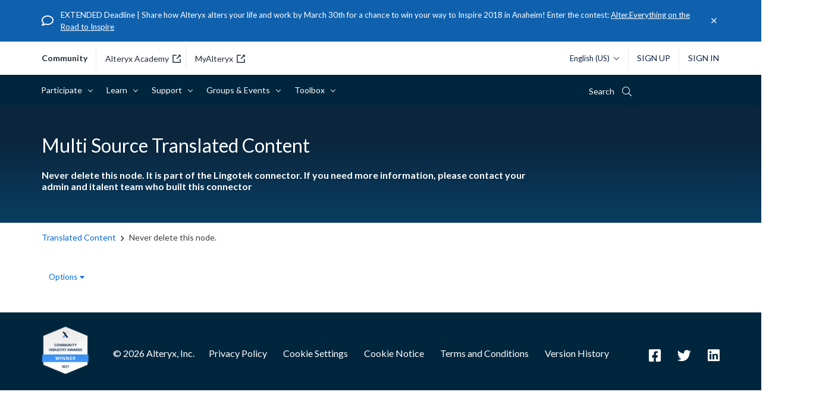

--- FILE ---
content_type: text/html; charset=UTF-8
request_url: https://community.alteryx.com/t5/Multi-Source-Translated-Content/tkb-p/MultiSourceTransContent
body_size: 1876
content:
<!DOCTYPE html>
<html lang="en">
<head>
    <meta charset="utf-8">
    <meta name="viewport" content="width=device-width, initial-scale=1">
    <title></title>
    <style>
        body {
            font-family: "Arial";
        }
    </style>
    <script type="text/javascript">
    window.awsWafCookieDomainList = [];
    window.gokuProps = {
"key":"AQIDAHjcYu/GjX+QlghicBgQ/7bFaQZ+m5FKCMDnO+vTbNg96AH/fBFvfaA7K+1KaCan9LfqAAAAfjB8BgkqhkiG9w0BBwagbzBtAgEAMGgGCSqGSIb3DQEHATAeBglghkgBZQMEAS4wEQQMC0MccU5LrjWeBYrCAgEQgDs9i1wajYjyIVjI2IzdrlZ4K2f21dKYEHUFtx2cjX7w+A575drMLSELMlZIz+Gywfe6XhEbXsw2JTDb0A==",
          "iv":"D549sgE8EgAACeWZ",
          "context":"5ehLIkCBRfFeUmdq0BftylCJw/rNYzKZ4/qNUqOgS82EOCfHWC1vm4gVpu1k1vgUXgzToDBXYPFp4IQJO8+A3ZoY0TINp4aDVdmnviza9LpQql5OP27Tiqh8e08+/QY1eQWGPmqcI7adJUGKYMFPmLO+AZstDmN36qjiAtjiAxKEFvROX60+E3h5bP6CPq2S57WSXWn5n/bcJ0DfKLHEOR4DCA3IirtJd01T+2tuJUdw+tuHfX2qww1yYLFAPZCD0U2Hljv89jSkoWq95xthDncfb5LH3Ht0qWWGaPOGG3hdGHDsarfwGRRdqVJyeJ4aFp+BtIvktI7tFbuOg6J1nPKhg7R+3EHrHAXkSLpl7cIxTV7gwoMarM/RwVKr1b9AqkdFRUw0cUh+JvrB7ajzXf2a1bZ5YIdFary9"
};
    </script>
    <script src="https://bc0439715fa6.967eb88d.us-east-2.token.awswaf.com/bc0439715fa6/29557fe598c8/ec6f8c6468ab/challenge.js"></script>
</head>
<body>
    <div id="challenge-container"></div>
    <script type="text/javascript">
        AwsWafIntegration.saveReferrer();
        AwsWafIntegration.checkForceRefresh().then((forceRefresh) => {
            if (forceRefresh) {
                AwsWafIntegration.forceRefreshToken().then(() => {
                    window.location.reload(true);
                });
            } else {
                AwsWafIntegration.getToken().then(() => {
                    window.location.reload(true);
                });
            }
        });
    </script>
    <noscript>
        <h1>JavaScript is disabled</h1>
        In order to continue, we need to verify that you're not a robot.
        This requires JavaScript. Enable JavaScript and then reload the page.
    </noscript>
</body>
</html>